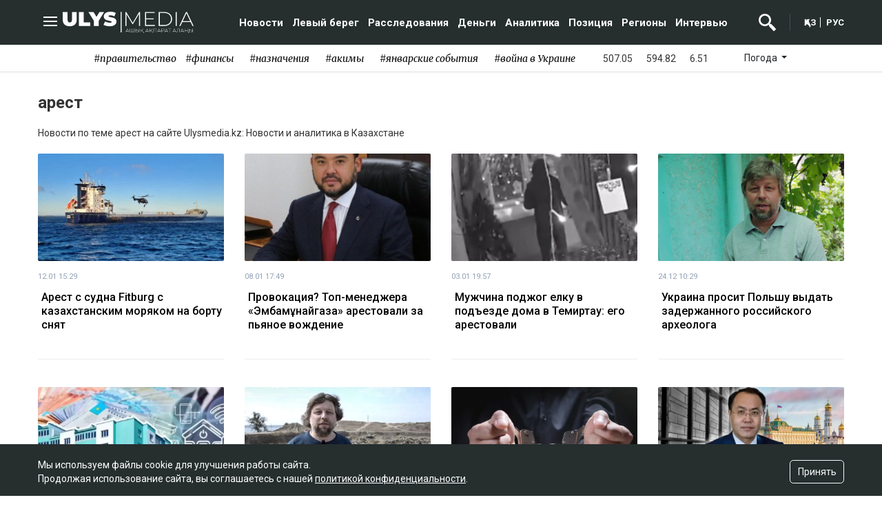

--- FILE ---
content_type: text/html; charset=UTF-8
request_url: https://ulysmedia.kz/tag/arest/
body_size: 9199
content:
<!DOCTYPE html>
<html lang="ruru" class="no-js"prefix="og:http://ogp.me/ns# article:http://ogp.me/ns/article#">
<head >
    <title>арест | Ulysmedia.kz | Новости и аналитика в Казахстане</title>

    <link rel="canonical" href="https://ulysmedia.kz/tag/arest/"/>

    
    <meta charset="UTF-8" />
<meta name="description" content="Media без запретных тем. Независимое издание на русском и казахском языках о реалиях общественно-политической жизни Казахстана" />
<meta property="og:site_name" content="Ulysmedia.kz | Новости и аналитика в Казахстане" />
<meta property="og:title" content="Ulysmedia.kz | Новости и аналитика в Казахстане" />
<meta property="og:headline" content="Ulysmedia.kz | Новости и аналитика в Казахстане" />
<meta property="og:description" content="Media без запретных тем. Независимое издание на русском и казахском языках о реалиях общественно-политической жизни Казахстана" />
<meta property="og:url" content="https://ulysmedia.kz/" />
<meta property="og:image" content="https://ulysmedia.kz/ulys-logo-main.jpg" />
<meta property="og:type" content="website" />
<meta property="og:locale" content="ru-RU" />


    <link rel="shortcut icon" type="image/svg+xml" href="/favicon.ico">
    <meta name="viewport" content="width=device-width, initial-scale=1, shrink-to-fit=no">
    <link rel="icon" type="image/x-icon" href="/build/images/favicon/favicon-16x16.png" sizes="16x16"/>
    <link rel="icon" type="image/x-icon" href="/build/images/favicon/favicon-32x32.png" sizes="32x32"/>
    <link rel="icon" type="image/x-icon" href="/build/images/favicon/favicon-96x96.png" sizes="96x96"/>
    <link rel="apple-touch-icon" sizes="57x57" href="/build/images/favicon/apple-icon-57x57.png">
    <link rel="apple-touch-icon" sizes="60x60" href="/build/images/favicon/apple-icon-60x60.png">
    <link rel="apple-touch-icon" sizes="72x72" href="/build/images/favicon/apple-icon-72x72.png">
    <link rel="apple-touch-icon" sizes="76x76" href="/build/images/favicon/apple-icon-76x76.png">
    <link rel="apple-touch-icon" sizes="114x114" href="/build/images/favicon/apple-icon-114x114.png">
    <link rel="apple-touch-icon" sizes="120x120" href="/build/images/favicon/apple-icon-120x120.png">
    <link rel="apple-touch-icon" sizes="144x144" href="/build/images/favicon/apple-icon-144x144.png">
    <link rel="apple-touch-icon" sizes="152x152" href="/build/images/favicon/apple-icon-152x152.png">
    <link rel="apple-touch-icon" sizes="180x180" href="/build/images/favicon/apple-icon-180x180.png">
    <link rel="icon" type="image/png" sizes="192x192" href="/build/images/favicon/android-icon-192x192.png">
    <link rel="icon" type="image/png" sizes="32x32" href="/build/images/favicon/favicon-32x32.png">
    <link rel="icon" type="image/png" sizes="96x96" href="/build/images/favicon/favicon-96x96.png">
    <link rel="icon" type="image/png" sizes="16x16" href="/build/images/favicon/favicon-16x16.png">
    <link rel="manifest" href="/build/images/favicon/manifest.json">
    <meta name="msapplication-TileColor" content="#ffffff">
    <meta name="msapplication-TileImage" content="/build/images/favicon/ms-icon-144x144.png">
    <meta name="theme-color" content="#262e2e">

    <script>window.yaContextCb=window.yaContextCb||[]</script>
    <script src="https://yandex.ru/ads/system/context.js" defer></script>

                <link rel="stylesheet" href="/build/common.5875e9c6.css">
    

    <link rel="stylesheet" href="/build/category.a547d842.css">

        <meta property="relap:article" content="false">

    
    <meta name="pmail-verification" content="1d1a70f429098530a0ca9901f0a9d536">

    <link href="/custom.css?-1" rel="stylesheet" type="text/css">

    <!-- Yandex.Metrika counter -->
<script type="text/javascript" >
    (function(m,e,t,r,i,k,a){m[i]=m[i]||function(){(m[i].a=m[i].a||[]).push(arguments)};
        m[i].l=1*new Date();
        for (var j = 0; j < document.scripts.length; j++) {if (document.scripts[j].src === r) { return; }}
        k=e.createElement(t),a=e.getElementsByTagName(t)[0],k.async=1,k.src=r,a.parentNode.insertBefore(k,a)})
    (window, document, "script", "https://mc.yandex.ru/metrika/tag.js", "ym");

    ym(85042372, "init", {
        clickmap:true,
        trackLinks:true,
        accurateTrackBounce:true
    });
</script>
<noscript><div><img src="https://mc.yandex.ru/watch/85042372" style="position:absolute; left:-9999px;" alt="" /></div></noscript>
<!-- /Yandex.Metrika counter -->        <!-- Global site tag (gtag.js) - Google Analytics -->
    <script async src="https://www.googletagmanager.com/gtag/js?id=G-DCFF2ZBR55"></script>
    <script>
        window.dataLayer = window.dataLayer || [];
        function gtag(){dataLayer.push(arguments);}
        gtag('js', new Date());

        gtag('config', 'G-DCFF2ZBR55');
    </script>    <!--LiveInternet counter--><script>
        new Image().src = "https://counter.yadro.ru/hit?r"+
            escape(document.referrer)+((typeof(screen)=="undefined")?"":
                ";s"+screen.width+"*"+screen.height+"*"+(screen.colorDepth?
                    screen.colorDepth:screen.pixelDepth))+";u"+escape(document.URL)+
            ";h"+escape(document.title.substring(0,150))+
            ";"+Math.random();</script><!--/LiveInternet-->
    <script charset="UTF-8" src="//web.webpushs.com/js/push/80837fbb8cba451754fa65d1b3b2bbca_1.js" defer></script>
</head>
<body>
<header class="header position-fixed">
    <div class="container">
        <div class="row justify-content-between">
            <div class="col-xl-2 d-flex align-items-center">
                <a class="menu-bars"
                   onclick="document.getElementById('offCanvasLeftOverlap').classList.add('is-open');document.getElementById('js-off-canvas-overlay').classList.add('is-visible');"

                ><i><span></span><span></span><span></span></i></a>
                <a href="/"
                   class="d-block"><img src="/build/images/header-logo-white.svg" width="190"
                                        alt="header logo"></a>
            </div>
            <div class="col-xl-8 search__block hidden align-items-center justify-content-end" id="search-block">
                <form action="https://ulysmedia.kz/search/" method="get" autocomplete="off"
                      class="row gx-3 align-items-center">
                    <div class="col-1 text-center">
                        <button type="button" class="btn-close search__block-close"
                                onclick="document.getElementById('header-menu').classList.remove('hidden'); document.getElementById('search-block').classList.add('hidden')"

                                aria-label="Закрыть"></button>
                    </div>
                    <div class="col-9">
                        <input type="text"
                               class="form-control search__block-input"
                               name="search_text"
                               placeholder="Поиск по сайту"
                               title="Поиск по сайту">
                    </div>
                    <div class="col-2 d-grid">
                        <button type="submit" class="btn btn-primary search__block-submit">Поиск</button>
                    </div>
                </form>
            </div>
            <div class="col-xl-10 d-flex align-items-center justify-content-end header-menu" id="header-menu">
                    <nav role="navigation" class="nav-menu w-nav-menu xl-mr-40">
                    <a href="/news/"
               class="menu-link xl-pl-10 xl-pr-10">Новости</a>
                    <a href="/levyi-bereg/"
               class="menu-link xl-pl-10 xl-pr-10">Левый берег</a>
                    <a href="/rassledovaniya/"
               class="menu-link xl-pl-10 xl-pr-10">Расследования</a>
                    <a href="/dengi/"
               class="menu-link xl-pl-10 xl-pr-10">Деньги</a>
                    <a href="/analitika/"
               class="menu-link xl-pl-10 xl-pr-10">Аналитика</a>
                    <a href="/pozitsiya/"
               class="menu-link xl-pl-10 xl-pr-10">Позиция</a>
                    <a href="/regiony/"
               class="menu-link xl-pl-10 xl-pr-10">Регионы</a>
                    <a href="/interview/"
               class="menu-link xl-pl-10 xl-pr-10">Интервью</a>
        
                            </nav>


                <div class="search-icon xl-mr-20 xl-pr-20">
                    <img src="/build/images/search-icon-white.svg"
                         alt=""
                         width="25"
                         class="search-icon__img"
                         id="search-icon"
                         onclick="document.getElementById('header-menu').classList.add('hidden'); document.getElementById('search-block').classList.remove('hidden')"
                    >
                </div>

                <div class="lang-switch">
                    <a href="https://qaz.ulysmedia.kz/" class="lang-switch__link lang-switch__link--border xl-pr-5">ҚАЗ</a>
                    <a href="https://ulysmedia.kz/" class="lang-switch__link xl-pl-5 middle">РУС</a>
                </div>
            </div>
        </div>
    </div>
</header>
<div class="off-canvas position-left" id="offCanvasLeftOverlap">
    <div class="d-flex justify-content-between align-items-center xl-mt-20">
        <div>
            <a href="https://ulysmedia.kz/" class="sideLogo">
                <img class="" width="98" height="23"
                     src="/build/images/header-logo-white.svg" alt="logo"></a>
        </div>
        <div class="close-button text-center"
             onclick="document.getElementById('offCanvasLeftOverlap').classList.remove('is-open');document.getElementById('js-off-canvas-overlay').classList.remove('is-visible');"
        >
            <span>×</span>
        </div>
    </div>


    <form role="search" method="get" action="/search/" id="sidebarForm"
          class="xl-mt-20 xl-mb-20">
        <input class="searchInput" type="text" name="search_text" autocomplete="off" placeholder="поиск"
               title="поиск">
        <button class="searchBtn" type="button" form="searchModalInput2"
                onclick="document.getElementById('sidebarForm').submit();">
            <svg version="1.1" id="Capa_1" xmlns="http://www.w3.org/2000/svg" xmlns:xlink="http://www.w3.org/1999/xlink"
                 x="0px" y="0px" viewBox="0 0 192.904 192.904" style="enable-background:new 0 0 192.904 192.904;"
                 xml:space="preserve">
<path d="M190.707,180.101l-47.078-47.077c11.702-14.072,18.752-32.142,18.752-51.831C162.381,36.423,125.959,0,81.191,0
	C36.422,0,0,36.423,0,81.193c0,44.767,36.422,81.187,81.191,81.187c19.688,0,37.759-7.049,51.831-18.751l47.079,47.078
	c1.464,1.465,3.384,2.197,5.303,2.197c1.919,0,3.839-0.732,5.304-2.197C193.637,187.778,193.637,183.03,190.707,180.101z M15,81.193
	C15,44.694,44.693,15,81.191,15c36.497,0,66.189,29.694,66.189,66.193c0,36.496-29.692,66.187-66.189,66.187
	C44.693,147.38,15,117.689,15,81.193z"></path>
                <g>
                </g>
                <g>
                </g>
                <g>
                </g>
                <g>
                </g>
                <g>
                </g>
                <g>
                </g>
                <g>
                </g>
                <g>
                </g>
                <g>
                </g>
                <g>
                </g>
                <g>
                </g>
                <g>
                </g>
                <g>
                </g>
                <g>
                </g>
                <g>
                </g>
</svg>
        </button>
    </form>

    <div class="d-flex flex-row xs-mb-20">
        <div class="d-flex justify-content-center align-items-center">
                <div class="d-flex currency" title="курс НБРК на 21.01.2026">
        <div class="currency__title align-self-center">
            <i class="fas fa-dollar-sign"></i>                                </div>
        <div class="currency__description currency__description--DOWN align-self-center xs-pl-10 xs-pr-10">507.05</div>
    </div>
    <div class="d-flex currency" title="курс НБРК на 21.01.2026">
        <div class="currency__title align-self-center">
                        <i class="fas fa-euro-sign"></i>                    </div>
        <div class="currency__description currency__description--UP align-self-center xs-pl-10 xs-pr-10">594.82</div>
    </div>
    <div class="d-flex currency" title="курс НБРК на 21.01.2026">
        <div class="currency__title align-self-center">
                                    <i class="fas fa-ruble-sign"></i>        </div>
        <div class="currency__description currency__description--DOWN align-self-center xs-pl-10 xs-pr-10">6.51</div>
    </div>

        </div>
            <div class="temperature d-flex xs-pl-10">
        <div class="d-flex align-items-center" title="Погода">
            <a class="btn dropdown-toggle temperature__title" href="#" role="button" id="dropdownMenuLink"
               data-bs-toggle="dropdown" aria-expanded="false">
                Погода
            </a>

            <ul class="dropdown-menu dropdown-menu-lg-end" aria-labelledby="dropdownMenuLink">
                                    <li>
                        <a class="dropdown-item"
                           href="https://www.gismeteo.kz/weather-nur-sultan-5164/"
                           target="_blank"
                        >Астана: -14.1°</a>
                    </li>
                                                    <li><a class="dropdown-item"
                           href="https://www.gismeteo.kz/weather-almaty-5205/"
                           target="_blank"
                        >Алматы: -8.9°</a>
                    </li>
                                                    <li><a class="dropdown-item"
                           href="https://www.gismeteo.kz/weather-shymkent-5324/"
                           target="_blank"
                        >Шымкент: -2.8°</a>
                    </li>
                                                    <li><a class="dropdown-item"
                           href="https://www.gismeteo.kz/weather-taraz-5325/"
                           target="_blank"
                        >Тараз: -2.8°</a>
                    </li>
                                                    <li><a class="dropdown-item"
                           href="https://www.gismeteo.kz/weather-turkistan-5321/"
                           target="_blank"
                        >Туркестан: -5.9°</a>
                    </li>
                                                    <li><a class="dropdown-item"
                           href="https://www.gismeteo.kz/weather-taldykorgan-5203/"
                           target="_blank"
                        >Талдыкорган: -14°</a>
                    </li>
                                                    <li><a class="dropdown-item"
                           href="https://www.gismeteo.kz/weather-karaganda-5168/"
                           target="_blank"
                        >Караганда: -17.5°</a>
                    </li>
                                                    <li><a class="dropdown-item"
                           href="https://www.gismeteo.kz/weather-aktobe-5165/"
                           target="_blank"
                        >Актобе: -13.4°</a>
                    </li>
                                                    <li><a class="dropdown-item"
                           href="https://www.gismeteo.kz/weather-atyrau-11945/"
                           target="_blank"
                        >Атырау: -13.5°</a>
                    </li>
                                                    <li><a class="dropdown-item"
                           href="https://www.gismeteo.kz/weather-kostanay-4628/"
                           target="_blank"
                        >Костанай: -19.6°</a>
                    </li>
                                                    <li><a class="dropdown-item"
                           href="https://www.gismeteo.kz/weather-pavlodar-5174/"
                           target="_blank"
                        >Павлодар: -13.9°</a>
                    </li>
                                                    <li><a class="dropdown-item"
                           href="https://www.gismeteo.kz/weather-kokshetau-4616/"
                           target="_blank"
                        >Кокшетау: -21.9°</a>
                    </li>
                                                    <li><a class="dropdown-item"
                           href="https://www.gismeteo.kz/weather-aktau-5320/"
                           target="_blank"
                        >Актау: -8.4°</a>
                    </li>
                                                    <li><a class="dropdown-item"
                           href="https://www.gismeteo.kz/weather-oral-5156/"
                           target="_blank"
                        >Уральск: -12.3°</a>
                    </li>
                                                    <li><a class="dropdown-item"
                           href="https://www.gismeteo.kz/weather-petropavlovsk-4574/"
                           target="_blank"
                        >Петропавловск: -28.3°</a>
                    </li>
                                                    <li><a class="dropdown-item"
                           href="https://www.gismeteo.kz/weather-semey-5192/"
                           target="_blank"
                        >Семей: -14.5°</a>
                    </li>
                                                    <li><a class="dropdown-item"
                           href="https://www.gismeteo.kz/weather-ust-kamenogorsk-5201/"
                           target="_blank"
                        >Усть-Каменогорск: -11.5°</a>
                    </li>
                            </ul>
        </div>
    </div>

    </div>

    <ul class="vertical menu align-center side-menu xl-ml-0 xl-pl-0 xs-pl-0">
                        <li class="menu-item"><a
                        href="/news/">Новости</a></li>
                    <li class="menu-item"><a
                        href="/levyi-bereg/">Левый берег</a></li>
                    <li class="menu-item"><a
                        href="/rassledovaniya/">Расследования</a></li>
                    <li class="menu-item"><a
                        href="/dengi/">Деньги</a></li>
                    <li class="menu-item"><a
                        href="/analitika/">Аналитика</a></li>
                    <li class="menu-item"><a
                        href="/pozitsiya/">Позиция</a></li>
                    <li class="menu-item"><a
                        href="/regiony/">Регионы</a></li>
                    <li class="menu-item"><a
                        href="/interview/">Интервью</a></li>
                <li class="menu-item"><a href="/ulys-travel/">ULYS TRAVEL</a></li>
    <li class="menu-item"><a href="https://ulysmedia.kz/ulys-tv/">ULYS TV</a></li>
</ul>

    <ul class="side-menu side-menu2 xl-mt-20 xl-pl-0 xs-pl-0">
        <li id="menu-item-22" class="menu-item menu-item-type-post_type menu-item-object-page menu-item-22"><a
                    href="/page/about/">О редакции</a></li>
        <li id="menu-item-21" class="menu-item menu-item-type-post_type menu-item-object-page menu-item-21"><a
                    href="/page/contacts/">Контакты</a></li>
        <li id="menu-item-23"
            class="menu-item menu-item-type-post_type menu-item-object-page menu-item-privacy-policy menu-item-23"><a
                    href="/page/rules/">Правила сайта</a></li>
        <li id="menu-item-24" class="menu-item menu-item-type-post_type menu-item-object-page menu-item-24"><a
                    href="/page/reklama/">Реклама на сайте</a></li>
    </ul>

    
                                                                                                                                                                                                                                                                                                                                    </div>
<div class="js-off-canvas-overlay is-overlay-fixed" id="js-off-canvas-overlay"
     onclick="document.getElementById('offCanvasLeftOverlap').classList.remove('is-open');document.getElementById('js-off-canvas-overlay').classList.remove('is-visible');"
></div>
        <div class="tags-line d-flex justify-content-center align-items-center  xl-pt-10 xl-pb-10 xl-mb-20 xl-mt-65">
        <div class="">
                            <a href="/tag/pravitelstvo/"
                   class="tags-line__item d-inline-block xl-pl-20 ">#правительство</a>
                            <a href="/tag/finansy/"
                   class="tags-line__item d-inline-block xl-pl-20 xl-pr-10">#финансы</a>
                            <a href="/tag/naznacheniia/"
                   class="tags-line__item d-inline-block xl-pl-20 xl-pr-10">#назначения</a>
                            <a href="/tag/akimy/"
                   class="tags-line__item d-inline-block xl-pl-20 xl-pr-10">#акимы</a>
                            <a href="/tag/ianvarskie-sobytiia/"
                   class="tags-line__item d-inline-block xl-pl-20 xl-pr-10">#январские события</a>
                            <a href="/tag/voina-v-ukraine/"
                   class="tags-line__item d-inline-block xl-pl-20 xl-pr-10">#война в Украине</a>
                    </div>
        <div class="d-flex flex-row">
                            <div class="d-flex justify-content-center align-items-center xs-pl-20 xs-pr-20">
                        <div class="d-flex currency" title="курс НБРК на 21.01.2026">
        <div class="currency__title align-self-center">
            <i class="fas fa-dollar-sign"></i>                                </div>
        <div class="currency__description currency__description--DOWN align-self-center xs-pl-10 xs-pr-10">507.05</div>
    </div>
    <div class="d-flex currency" title="курс НБРК на 21.01.2026">
        <div class="currency__title align-self-center">
                        <i class="fas fa-euro-sign"></i>                    </div>
        <div class="currency__description currency__description--UP align-self-center xs-pl-10 xs-pr-10">594.82</div>
    </div>
    <div class="d-flex currency" title="курс НБРК на 21.01.2026">
        <div class="currency__title align-self-center">
                                    <i class="fas fa-ruble-sign"></i>        </div>
        <div class="currency__description currency__description--DOWN align-self-center xs-pl-10 xs-pr-10">6.51</div>
    </div>

                </div>
                    <div class="temperature d-flex xs-pl-10">
        <div class="d-flex align-items-center" title="Погода">
            <a class="btn dropdown-toggle temperature__title" href="#" role="button" id="dropdownMenuLink"
               data-bs-toggle="dropdown" aria-expanded="false">
                Погода
            </a>

            <ul class="dropdown-menu dropdown-menu-lg-end" aria-labelledby="dropdownMenuLink">
                                    <li>
                        <a class="dropdown-item"
                           href="https://www.gismeteo.kz/weather-nur-sultan-5164/"
                           target="_blank"
                        >Астана: -14.1°</a>
                    </li>
                                                    <li><a class="dropdown-item"
                           href="https://www.gismeteo.kz/weather-almaty-5205/"
                           target="_blank"
                        >Алматы: -8.9°</a>
                    </li>
                                                    <li><a class="dropdown-item"
                           href="https://www.gismeteo.kz/weather-shymkent-5324/"
                           target="_blank"
                        >Шымкент: -2.8°</a>
                    </li>
                                                    <li><a class="dropdown-item"
                           href="https://www.gismeteo.kz/weather-taraz-5325/"
                           target="_blank"
                        >Тараз: -2.8°</a>
                    </li>
                                                    <li><a class="dropdown-item"
                           href="https://www.gismeteo.kz/weather-turkistan-5321/"
                           target="_blank"
                        >Туркестан: -5.9°</a>
                    </li>
                                                    <li><a class="dropdown-item"
                           href="https://www.gismeteo.kz/weather-taldykorgan-5203/"
                           target="_blank"
                        >Талдыкорган: -14°</a>
                    </li>
                                                    <li><a class="dropdown-item"
                           href="https://www.gismeteo.kz/weather-karaganda-5168/"
                           target="_blank"
                        >Караганда: -17.5°</a>
                    </li>
                                                    <li><a class="dropdown-item"
                           href="https://www.gismeteo.kz/weather-aktobe-5165/"
                           target="_blank"
                        >Актобе: -13.4°</a>
                    </li>
                                                    <li><a class="dropdown-item"
                           href="https://www.gismeteo.kz/weather-atyrau-11945/"
                           target="_blank"
                        >Атырау: -13.5°</a>
                    </li>
                                                    <li><a class="dropdown-item"
                           href="https://www.gismeteo.kz/weather-kostanay-4628/"
                           target="_blank"
                        >Костанай: -19.6°</a>
                    </li>
                                                    <li><a class="dropdown-item"
                           href="https://www.gismeteo.kz/weather-pavlodar-5174/"
                           target="_blank"
                        >Павлодар: -13.9°</a>
                    </li>
                                                    <li><a class="dropdown-item"
                           href="https://www.gismeteo.kz/weather-kokshetau-4616/"
                           target="_blank"
                        >Кокшетау: -21.9°</a>
                    </li>
                                                    <li><a class="dropdown-item"
                           href="https://www.gismeteo.kz/weather-aktau-5320/"
                           target="_blank"
                        >Актау: -8.4°</a>
                    </li>
                                                    <li><a class="dropdown-item"
                           href="https://www.gismeteo.kz/weather-oral-5156/"
                           target="_blank"
                        >Уральск: -12.3°</a>
                    </li>
                                                    <li><a class="dropdown-item"
                           href="https://www.gismeteo.kz/weather-petropavlovsk-4574/"
                           target="_blank"
                        >Петропавловск: -28.3°</a>
                    </li>
                                                    <li><a class="dropdown-item"
                           href="https://www.gismeteo.kz/weather-semey-5192/"
                           target="_blank"
                        >Семей: -14.5°</a>
                    </li>
                                                    <li><a class="dropdown-item"
                           href="https://www.gismeteo.kz/weather-ust-kamenogorsk-5201/"
                           target="_blank"
                        >Усть-Каменогорск: -11.5°</a>
                    </li>
                            </ul>
        </div>
    </div>

                    </div>
    </div>


    <div class="category xl-pb-10 xl-mb-40">
        <div class="container xl-pb-40 --border-bottom">
            <div class="row">
                <div class="col-xl-12 ">
                    <h1 class="xl-mb-40">арест</h1>

                    
                                            <div class="description">
                                                            Новости по теме арест на сайте Ulysmedia.kz: Новости и аналитика в Казахстане
                                                    </div>
                    

                                            <div class="row">
                                                            <div class="col-xl-3 xl-mb-20">
                                    <a href="https://ulysmedia.kz/news/65860-arest-s-sudna-fitburg-s-kazakhstanskim-moriakom-na-bortu-sniat/"
                                       class="d-block"><img src="https://ulysmedia.kz/cache/imagine/380x220/uploads/news/2026/01/12/6964cccde3b67297861280.jpg" alt="Арест с судна Fitburg с казахстанским моряком на борту снят"
                                                            class="category__image xl-mb-10"></a>

                                    <div class="news-info d-flex align-items-center xl-mb-10">
                                        <span class="date xl-mr-10" title="2026-01-12T10:29:00+00:00">12.01 15:29</span>
                                    </div>
                                    <div class="category-tittle"> <a href="https://ulysmedia.kz/news/65860-arest-s-sudna-fitburg-s-kazakhstanskim-moriakom-na-bortu-sniat/"
                                       class="category__title">Арест с судна Fitburg с казахстанским моряком на борту снят</a></div>
                                </div>
                                                            <div class="col-xl-3 xl-mb-20">
                                    <a href="https://ulysmedia.kz/news/65655-provokatsiia-top-menedzhera-embamunaigaza-arestovali-za-pianoe-vozhdenie/"
                                       class="d-block"><img src="https://ulysmedia.kz/cache/imagine/380x220/uploads/news/2026/01/08/695fab657d5ea298843558.jpg" alt="Провокация? Топ-менеджера «Эмбамұнайгаза» арестовали за пьяное вождение"
                                                            class="category__image xl-mb-10"></a>

                                    <div class="news-info d-flex align-items-center xl-mb-10">
                                        <span class="date xl-mr-10" title="2026-01-08T12:49:00+00:00">08.01 17:49</span>
                                    </div>
                                    <div class="category-tittle"> <a href="https://ulysmedia.kz/news/65655-provokatsiia-top-menedzhera-embamunaigaza-arestovali-za-pianoe-vozhdenie/"
                                       class="category__title">Провокация? Топ-менеджера «Эмбамұнайгаза» арестовали за пьяное вождение</a></div>
                                </div>
                                                            <div class="col-xl-3 xl-mb-20">
                                    <a href="https://ulysmedia.kz/news/65379-muzhchina-podzhog-elku-v-podezde-doma-v-temirtau-ego-arestovali/"
                                       class="d-block"><img src="https://ulysmedia.kz/cache/imagine/380x220/uploads/news/2026/01/03/69592df66857f828188723.jpeg" alt="Мужчина поджог елку в подъезде дома в Темиртау: его арестовали"
                                                            class="category__image xl-mb-10"></a>

                                    <div class="news-info d-flex align-items-center xl-mb-10">
                                        <span class="date xl-mr-10" title="2026-01-03T14:57:00+00:00">03.01 19:57</span>
                                    </div>
                                    <div class="category-tittle"> <a href="https://ulysmedia.kz/news/65379-muzhchina-podzhog-elku-v-podezde-doma-v-temirtau-ego-arestovali/"
                                       class="category__title">Мужчина поджог елку в подъезде дома в Темиртау: его арестовали</a></div>
                                </div>
                                                            <div class="col-xl-3 xl-mb-20">
                                    <a href="https://ulysmedia.kz/news/64811-ukraina-prosit-polshu-vydat-zaderzhannogo-rossiiskogo-arkheologa/"
                                       class="d-block"><img src="https://ulysmedia.kz/cache/imagine/380x220/uploads/news/2025/12/24/694b78ffa2881871402967.png" alt="Украина просит Польшу выдать задержанного российского археолога"
                                                            class="category__image xl-mb-10"></a>

                                    <div class="news-info d-flex align-items-center xl-mb-10">
                                        <span class="date xl-mr-10" title="2025-12-24T05:29:00+00:00">24.12 10:29</span>
                                    </div>
                                    <div class="category-tittle"> <a href="https://ulysmedia.kz/news/64811-ukraina-prosit-polshu-vydat-zaderzhannogo-rossiiskogo-arkheologa/"
                                       class="category__title">Украина просит Польшу выдать задержанного российского археолога</a></div>
                                </div>
                                                            <div class="col-xl-3 xl-mb-20">
                                    <a href="https://ulysmedia.kz/news/64520-kogo-lishat-gospremii-na-zhilishchnyi-depozit-v-kazakhstane-rasskazal-ekspert/"
                                       class="d-block"><img src="https://ulysmedia.kz/cache/imagine/380x220/uploads/news/2025/12/19/6944e8318eb3b693936041.jpg" alt="Кого лишат госпремии на жилищный депозит в Казахстане, рассказал эксперт"
                                                            class="category__image xl-mb-10"></a>

                                    <div class="news-info d-flex align-items-center xl-mb-10">
                                        <span class="date xl-mr-10" title="2025-12-19T05:54:00+00:00">19.12 10:54</span>
                                    </div>
                                    <div class="category-tittle"> <a href="https://ulysmedia.kz/news/64520-kogo-lishat-gospremii-na-zhilishchnyi-depozit-v-kazakhstane-rasskazal-ekspert/"
                                       class="category__title">Кого лишат госпремии на жилищный депозит в Казахстане, рассказал эксперт</a></div>
                                </div>
                                                            <div class="col-xl-3 xl-mb-20">
                                    <a href="https://ulysmedia.kz/news/64077-v-polshe-arestovali-rossiiskogo-uchenogo-po-zaprosu-kieva/"
                                       class="d-block"><img src="https://ulysmedia.kz/cache/imagine/380x220/uploads/news/2025/12/11/693abdeef1baa484418337.jpg" alt="В Польше арестовали российского ученого по запросу Киева"
                                                            class="category__image xl-mb-10"></a>

                                    <div class="news-info d-flex align-items-center xl-mb-10">
                                        <span class="date xl-mr-10" title="2025-12-11T12:51:00+00:00">11.12 17:51</span>
                                    </div>
                                    <div class="category-tittle"> <a href="https://ulysmedia.kz/news/64077-v-polshe-arestovali-rossiiskogo-uchenogo-po-zaprosu-kieva/"
                                       class="category__title">В Польше арестовали российского ученого по запросу Киева</a></div>
                                </div>
                                                            <div class="col-xl-3 xl-mb-20">
                                    <a href="https://ulysmedia.kz/news/63770-grazhdane-kazakhstana-arestovany-v-gruzii-po-delu-o-neftianoi-afere/"
                                       class="d-block"><img src="https://ulysmedia.kz/cache/imagine/380x220/uploads/news/2025/12/07/693526b6907cb266586806.jpeg" alt="Граждане Казахстана арестованы в Грузии по делу о нефтяной афере"
                                                            class="category__image xl-mb-10"></a>

                                    <div class="news-info d-flex align-items-center xl-mb-10">
                                        <span class="date xl-mr-10" title="2025-12-07T07:00:00+00:00">07.12 12:00</span>
                                    </div>
                                    <div class="category-tittle"> <a href="https://ulysmedia.kz/news/63770-grazhdane-kazakhstana-arestovany-v-gruzii-po-delu-o-neftianoi-afere/"
                                       class="category__title">Граждане Казахстана арестованы в Грузии по делу о нефтяной афере</a></div>
                                </div>
                                                            <div class="col-xl-3 xl-mb-20">
                                    <a href="https://ulysmedia.kz/news/63691-sud-v-almaty-arestoval-imushchestvo-semi-kozhamzharova/"
                                       class="d-block"><img src="https://ulysmedia.kz/cache/imagine/380x220/uploads/news/2025/12/05/6932afaf43010771759865.png" alt="Суд в Алматы арестовал имущество семьи Кожамжарова"
                                                            class="category__image xl-mb-10"></a>

                                    <div class="news-info d-flex align-items-center xl-mb-10">
                                        <span class="date xl-mr-10" title="2025-12-05T10:10:00+00:00">05.12 15:10</span>
                                    </div>
                                    <div class="category-tittle"> <a href="https://ulysmedia.kz/news/63691-sud-v-almaty-arestoval-imushchestvo-semi-kozhamzharova/"
                                       class="category__title">Суд в Алматы арестовал имущество семьи Кожамжарова</a></div>
                                </div>
                                                            <div class="col-xl-3 xl-mb-20">
                                    <a href="https://ulysmedia.kz/news/63476-stendap-komika-arestovali-za-maty-na-stsene-v-semee/"
                                       class="d-block"><img src="https://ulysmedia.kz/cache/imagine/380x220/uploads/news/2025/12/02/692ec848940e6336653104.png" alt="Стендап-комика арестовали за маты на сцене в Семее"
                                                            class="category__image xl-mb-10"></a>

                                    <div class="news-info d-flex align-items-center xl-mb-10">
                                        <span class="date xl-mr-10" title="2025-12-02T11:06:00+00:00">02.12 16:06</span>
                                    </div>
                                    <div class="category-tittle"> <a href="https://ulysmedia.kz/news/63476-stendap-komika-arestovali-za-maty-na-stsene-v-semee/"
                                       class="category__title">Стендап-комика арестовали за маты на сцене в Семее</a></div>
                                </div>
                                                            <div class="col-xl-3 xl-mb-20">
                                    <a href="https://ulysmedia.kz/news/63437-v-azerbaidzhane-arestovan-lider-oppozitsii-ali-kerimli/"
                                       class="d-block"><img src="https://ulysmedia.kz/cache/imagine/380x220/uploads/news/2025/12/02/692e6a4734860360511547.png" alt="В Азербайджане арестован лидер оппозиции Али Керимли"
                                                            class="category__image xl-mb-10"></a>

                                    <div class="news-info d-flex align-items-center xl-mb-10">
                                        <span class="date xl-mr-10" title="2025-12-02T04:31:00+00:00">02.12 09:31</span>
                                    </div>
                                    <div class="category-tittle"> <a href="https://ulysmedia.kz/news/63437-v-azerbaidzhane-arestovan-lider-oppozitsii-ali-kerimli/"
                                       class="category__title">В Азербайджане арестован лидер оппозиции Али Керимли</a></div>
                                </div>
                                                            <div class="col-xl-3 xl-mb-20">
                                    <a href="https://ulysmedia.kz/news/63138-v-almaty-arestovali-glavu-tendernoi-birzhi/"
                                       class="d-block"><img src="https://ulysmedia.kz/cache/imagine/380x220/uploads/news/2025/11/26/6927478c4d1b5536629375.png" alt="В Алматы арестовали главу «Тендерной биржи»"
                                                            class="category__image xl-mb-10"></a>

                                    <div class="news-info d-flex align-items-center xl-mb-10">
                                        <span class="date xl-mr-10" title="2025-11-26T18:02:00+00:00">26.11 23:02</span>
                                    </div>
                                    <div class="category-tittle"> <a href="https://ulysmedia.kz/news/63138-v-almaty-arestovali-glavu-tendernoi-birzhi/"
                                       class="category__title">В Алматы арестовали главу «Тендерной биржи»</a></div>
                                </div>
                                                            <div class="col-xl-3 xl-mb-20">
                                    <a href="https://ulysmedia.kz/news/62952-syn-eks-prezidenta-kyrgyzstana-arestovan/"
                                       class="d-block"><img src="https://ulysmedia.kz/cache/imagine/380x220/uploads/news/2025/11/24/6924051253f04588790076.png" alt="Сын экс-президента Кыргызстана арестован"
                                                            class="category__image xl-mb-10"></a>

                                    <div class="news-info d-flex align-items-center xl-mb-10">
                                        <span class="date xl-mr-10" title="2025-11-24T07:10:00+00:00">24.11 12:10</span>
                                    </div>
                                    <div class="category-tittle"> <a href="https://ulysmedia.kz/news/62952-syn-eks-prezidenta-kyrgyzstana-arestovan/"
                                       class="category__title">Сын экс-президента Кыргызстана арестован</a></div>
                                </div>
                                                            <div class="col-xl-3 xl-mb-20">
                                    <a href="https://ulysmedia.kz/news/62295-mikhail-saakashvili-vypisan-iz-kliniki-i-vozvrashchion-v-tiurmu/"
                                       class="d-block"><img src="https://ulysmedia.kz/cache/imagine/380x220/uploads/news/2025/11/12/6914fa1a41c54689042961.png" alt="Михаил Саакашвили выписан из клиники и возвращён в тюрьму"
                                                            class="category__image xl-mb-10"></a>

                                    <div class="news-info d-flex align-items-center xl-mb-10">
                                        <span class="date xl-mr-10" title="2025-11-13T21:02:00+00:00">14.11 02:02</span>
                                    </div>
                                    <div class="category-tittle"> <a href="https://ulysmedia.kz/news/62295-mikhail-saakashvili-vypisan-iz-kliniki-i-vozvrashchion-v-tiurmu/"
                                       class="category__title">Михаил Саакашвили выписан из клиники и возвращён в тюрьму</a></div>
                                </div>
                                                            <div class="col-xl-3 xl-mb-20">
                                    <a href="https://ulysmedia.kz/news/62356-durovu-vernuli-svobodu-peredvizheniia-frantsiia-sniala-vse-ogranicheniia/"
                                       class="d-block"><img src="https://ulysmedia.kz/cache/imagine/380x220/uploads/news/2025/11/13/69160ce8164a4784617027.png" alt="Дурову вернули свободу передвижения: Франция сняла все ограничения"
                                                            class="category__image xl-mb-10"></a>

                                    <div class="news-info d-flex align-items-center xl-mb-10">
                                        <span class="date xl-mr-10" title="2025-11-13T16:29:00+00:00">13.11 21:29</span>
                                    </div>
                                    <div class="category-tittle"> <a href="https://ulysmedia.kz/news/62356-durovu-vernuli-svobodu-peredvizheniia-frantsiia-sniala-vse-ogranicheniia/"
                                       class="category__title">Дурову вернули свободу передвижения: Франция сняла все ограничения</a></div>
                                </div>
                                                            <div class="col-xl-3 xl-mb-20">
                                    <a href="https://ulysmedia.kz/news/62248-za-propagandu-lgbt-v-kazakhstane-smogut-arestovat-na-10-sutok-mki/"
                                       class="d-block"><img src="https://ulysmedia.kz/cache/imagine/380x220/uploads/news/2025/11/12/6914445e0a8e8722634712.png" alt="За пропаганду ЛГБТ в Казахстане смогут арестовать на 10 суток — МКИ"
                                                            class="category__image xl-mb-10"></a>

                                    <div class="news-info d-flex align-items-center xl-mb-10">
                                        <span class="date xl-mr-10" title="2025-11-12T08:24:00+00:00">12.11 13:24</span>
                                    </div>
                                    <div class="category-tittle"> <a href="https://ulysmedia.kz/news/62248-za-propagandu-lgbt-v-kazakhstane-smogut-arestovat-na-10-sutok-mki/"
                                       class="category__title">За пропаганду ЛГБТ в Казахстане смогут арестовать на 10 суток — МКИ</a></div>
                                </div>
                                                            <div class="col-xl-3 xl-mb-20">
                                    <a href="https://ulysmedia.kz/analitika/61814-olesia-keksel-kak-groza-korruptsionerov-sama-okazalas-pod-sledstviem/"
                                       class="d-block"><img src="https://ulysmedia.kz/cache/imagine/380x220/uploads/news/2025/11/05/690ae0b29552b597956529.png" alt="Олеся Кексель: как «гроза коррупционеров» сама оказалась под следствием"
                                                            class="category__image xl-mb-10"></a>

                                    <div class="news-info d-flex align-items-center xl-mb-10">
                                        <span class="date xl-mr-10" title="2025-11-05T05:30:00+00:00">05.11 10:30</span>
                                    </div>
                                    <div class="category-tittle"> <a href="https://ulysmedia.kz/analitika/61814-olesia-keksel-kak-groza-korruptsionerov-sama-okazalas-pod-sledstviem/"
                                       class="category__title">Олеся Кексель: как «гроза коррупционеров» сама оказалась под следствием</a></div>
                                </div>
                                                    </div>
                        <div class="d-block pull-center xs-mt-20 xs-mb-20">
                                <nav>
                        <ul class="pagination">

                            <li class="page-item disabled">
                    <span class="page-link">&laquo;&nbsp;Назад</span>
                </li>
            
            
                                                <li class="page-item active">
                        <span class="page-link">1</span>
                    </li>
                
                                                <li class="page-item">
                        <a class="page-link" href="/tag/arest/?page=2">2</a>
                    </li>
                
                                                <li class="page-item">
                        <a class="page-link" href="/tag/arest/?page=3">3</a>
                    </li>
                
                                                <li class="page-item">
                        <a class="page-link" href="/tag/arest/?page=4">4</a>
                    </li>
                
                                                <li class="page-item">
                        <a class="page-link" href="/tag/arest/?page=5">5</a>
                    </li>
                
            
                                                                        <li class="page-item disabled">
                            <span class="page-link">&hellip;</span>
                        </li>
                                                    <li class="page-item">
                    <a class="page-link" href="/tag/arest/?page=41">41</a>
                </li>
            
                            <li class="page-item">
                    <a class="page-link" rel="next" href="/tag/arest/?page=2">Вперед&nbsp;&raquo;</a>
                </li>
                    </ul>
    </nav>

                        </div>
                                    </div>
            </div>
        </div>
    </div>
<footer class="footer xl-p-40 xl-pb-60">
    <div class="container xl-pb-20 footer--border-bottom">
        <div class="row">
            <div class="col-xl-4">
                <img src="/build/images/footer-logo-gray.svg" alt="footer.copyright" width="200" height="33" class="xl-mb-20">
                <div class="footer-copyright">Полное или частичное копирование материалов сайта в коммерческих целях допускается только с письменного разрешения владельца сайта.</div>
            </div>
            <div class="col-xl-2">
                <div class="">
                    <h4 class="footer-title xl-mb-10">Рубрики</h4>

                    <ul class="footer-menu xl-m-0 xl-p-0">
            <li class="xl-mb-5">
            <a href="/news/" class="footer-menu__link">Новости</a>
        </li>
            <li class="xl-mb-5">
            <a href="/levyi-bereg/" class="footer-menu__link">Левый берег</a>
        </li>
            <li class="xl-mb-5">
            <a href="/rassledovaniya/" class="footer-menu__link">Расследования</a>
        </li>
            <li class="xl-mb-5">
            <a href="/dengi/" class="footer-menu__link">Деньги</a>
        </li>
            <li class="xl-mb-5">
            <a href="/analitika/" class="footer-menu__link">Аналитика</a>
        </li>
            <li class="xl-mb-5">
            <a href="/pozitsiya/" class="footer-menu__link">Позиция</a>
        </li>
            <li class="xl-mb-5">
            <a href="/regiony/" class="footer-menu__link">Регионы</a>
        </li>
            <li class="xl-mb-5">
            <a href="/interview/" class="footer-menu__link">Интервью</a>
        </li>
    </ul>
                </div>
            </div>
            <div class="col-xl-2">
                <h4 class="footer-title xl-mb-10">Редакция</h4>

                <ul class="footer-menu xl-m-0 xl-p-0">
                    <li class="xl-mb-5">
                        <a href="/page/about/" class="footer-menu__link">О проекте</a>
                    </li>
                    <li class="xl-mb-5">
                        <a href="/page/rules/" class="footer-menu__link">Правила сайта</a>
                    </li>
                    <li class="xl-mb-5">
                        <a href="/page/reklama/" class="footer-menu__link">Реклама на сайте</a>
                    </li>
                    <li class="xl-mb-5">
                        <a href="/page/contacts/" class="footer-menu__link">Контакты</a>
                    </li>
                    <li class="xl-mb-5">
                        <a href="/page/redaktsiya/" class="footer-menu__link">Редакционная политика</a>
                    </li>
                </ul>
            </div>
            <div class="col-xl-4">
                <h4 class="footer-title xl-mb-10">Мы в социальных сетях</h4>

                <div class="social-icons xl-mb-20">
                    <a href="https://www.facebook.com/ulysmedia" class="d-inline xl-mr-5"><img src="/build/images/icons/facebook-icon.svg" width="30" height="30" alt="facebook"></a>
                    <a href="https://www.tiktok.com/@ulysmedia" class="d-inline xl-mr-5"><img src="/build/images/icons/tktk-icon.svg" width="30" height="30" alt="TikTok"></a>
                    <a href="https://www.instagram.com/vyhod_k_pravde/" class="d-inline xl-mr-5"><img src="/build/images/icons/insta-icon.svg" width="30" height="30" alt="insta"></a>
                    <a href="https://api.whatsapp.com/send?phone=77057299700&text=%20" class="d-inline xl-mr-5"><img src="/build/images/icons/wa-icon.svg" width="30" height="30" alt="wa"></a>
                    <a href="https://www.youtube.com/channel/UCh419yCtXMlflJny2R4Inzg" class="d-inline xl-mr-5"><img src="/build/images/icons/youtube-icon.svg" width="30" height="30" alt="youtube"></a>
                    <a href="https://t.me/ulysmediatg" class="d-inline xl-mr-5"><img src="/build/images/icons/telegram-icon.svg" width="30" height="30" alt="youtube"></a>
                    <a href="" class="d-inline xl-mr-5"><img src="/build/images/icons/18plus.svg" width="30" height="30" alt="18plus"></a>
                    <a class="partdiv1" title="Новости о банках, кредитах и инвестициях Казахстана" target="_blank" href="https://finratings.kz/" style="color: #fff;font-size: 1px; text-decoration: none;position: absolute; top: -70px;" rel="dofollow">Новости о банках, кредитах и инвестициях Казахстана</a>
                </div>

                <div class="google-news d-flex xl-mb-20">
                    <img src="/build/images/google-news.svg" alt="google news" width="25" height="25">&nbsp;<a href="https://news.google.com/publications/CAAqBwgKMNzAqgsw2cvCAw?r=0&oc=1&hl=ru&gl=RU&ceid=RU:ru" class="google-news__link xl-ml-10" rel="nofollow">Подписаться на Google News</a>
                </div>

                <!--LiveInternet logo-->
                <a href="https://www.liveinternet.ru/click"
                                           target="_blank"><img src="https://counter.yadro.ru/logo?45.1"
                                                                title="LiveInternet"
                                                                alt="" style="border:0" width="31" height="31"/></a>
                <!--/LiveInternet-->
            </div>
        </div>
    </div>
    <div class="container xl-p-20 xl-pl-10">
        <div class="footer-copyright">© 2026. ТОО "Ulys Media Group". Все права защищены.</div>
    </div>
</footer>
<div class="cookie-notification" id="cookie-notification" >
    <div class="container  xs-p-15 xs-pt-20 d-flex align-items-center justify-content-between">
        <p class="m-0">Мы используем файлы cookie для улучшения работы сайта.&nbsp;<br>Продолжая использование сайта, вы
            соглашаетесь с нашей <a href="/page/privacy-policy/">политикой конфиденциальности</a>.</p>
        <button class="btn btn-outline-light" id="accept-cookie" type="button">Принять</button>
    </div>
</div>

<style>
    .cookie-notification {
        position: fixed;
        z-index: 999;
        bottom: 0;
        left: 0;
        right: 0;
        background-color: #262e2e;
        color: #FFF;
        display: none;
    }

    @media (max-width: 750px) {
        .cookie-notification {
           
        }
    }

    .cookie-notification a {
        color: #FFF;
    }
</style>

<script>
    let cookieNotification = document.getElementById("cookie-notification")
        , acceptButton = document.getElementById("accept-cookie");
    localStorage.getItem("cookieAccepted") || (cookieNotification.style.display = "block"),
        acceptButton.addEventListener("click", (function() {
                localStorage.setItem("cookieAccepted", "true"),
                    cookieNotification.style.display = "none"
            }
        ))
</script>
        <script src="/bundles/fosjsrouting/js/router.js"></script>
        <script src="/js/routing?callback=fos.Router.setData"></script>

    <script src="/build/runtime.ced75ccf.js" defer></script><script src="/build/675.187ed445.js" defer></script><script src="/build/727.28741a1f.js" defer></script><script src="/build/899.bc518259.js" defer></script><script src="/build/common.cbf5ae4e.js" defer></script>

    <script>
        document.addEventListener('copy', function() {
            //Get the selected text and append the extra info
            var selection = window.getSelection(),
                pagelink = '<br /><br /> Подробнее на: ' + document.location.href,
                copytext = selection + pagelink,
                newdiv = document.createElement('div');

            //hide the newly created container
            newdiv.style.position = 'absolute';
            newdiv.style.left = '-99999px';

            //insert the container, fill it with the extended text, and define the new selection
            document.body.appendChild(newdiv);
            newdiv.innerHTML = copytext;
            selection.selectAllChildren(newdiv);

            window.setTimeout(function () {
                document.body.removeChild(newdiv);
            }, 100);
        });
    </script>


    <script src="/build/category.af983413.js" defer></script>
</body>
</html>


--- FILE ---
content_type: text/css
request_url: https://ulysmedia.kz/build/category.a547d842.css
body_size: 1207
content:
@import url(https://fonts.googleapis.com/css2?family=Merriweather:ital,wght@0,400;0,700;1,400;1,700&family=Roboto:wght@300;400;500;700&display=swap);#offCanvasLeftOverlap{background-color:#262e2e;color:#fff;font-size:1rem;padding:0 2rem;z-index:999999}#offCanvasLeftOverlap .close-button{background:0 0;border:none;color:#fff;cursor:pointer;font-size:38px;font-weight:300;height:30px;margin-left:auto;overflow:hidden;width:30px}#offCanvasLeftOverlap #sidebarForm{position:relative}#offCanvasLeftOverlap #sidebarForm .searchInput{background:0 0;border:none;border-radius:8px;box-shadow:0 0 1px hsla(0,0%,100%,.5);color:#fff;padding:5px 15px;width:100%}#offCanvasLeftOverlap #sidebarForm .searchBtn{background:0 0;border:none;color:rgba(0,0,0,.8);cursor:pointer;line-height:1;padding:.6em 1em .4em;position:absolute;right:0;top:0;z-index:1}#offCanvasLeftOverlap #sidebarForm .searchBtn svg{fill:#7d7d7d;height:16px;width:16px}#offCanvasLeftOverlap .temperature__title,#offCanvasLeftOverlap .temperature__title:hover{color:#fff}#offCanvasLeftOverlap .side-menu{list-style:none}#offCanvasLeftOverlap .side-menu li{margin-bottom:5px;overflow:hidden;position:relative}#offCanvasLeftOverlap .side-menu li a{color:#fff;display:inline-block;font-weight:500;padding:2.5px 0;position:relative;text-align:left;text-decoration:none}#offCanvasLeftOverlap .side-menu li a:hover{color:#fff;text-decoration:none}#offCanvasLeftOverlap .side-menu.side-menu2 a{color:#d8d8d8;font-weight:400}#offCanvasLeftOverlap .i-18plus{background-image:url(/build/images/181.1fb90540.png);background-size:contain;color:#000;display:block;height:50px;margin-top:30px;width:50px}#offCanvasLeftOverlap .socSide{display:flex;justify-content:left;margin:30px 0}#offCanvasLeftOverlap .socSide a{border:1px solid #aeb0b2;border-radius:50px;display:flex;margin:0 5px;padding:7px;transition:.3s}#offCanvasLeftOverlap .socSide a svg{fill:#aeb0b2;height:20px;width:20px}#offCanvasLeftOverlap .close-button:focus{outline:0}#offCanvasLeftOverlap::-webkit-scrollbar{width:5px}#offCanvasLeftOverlap::-webkit-scrollbar-track{background:#f8f8f8}#offCanvasLeftOverlap::-webkit-scrollbar-thumb{background:#666}#offCanvasLeftOverlap::-webkit-scrollbar-thumb:hover{background:#555}.off-canvas{backface-visibility:hidden;background:#fff;position:fixed;transition:-webkit-transform .5s ease;transition:transform .5s ease;z-index:12}.off-canvas.is-open{-webkit-transform:translate(0)}.position-left{height:100%;left:0;overflow-y:auto;top:0;transform:translateX(-350px);width:335px}.js-off-canvas-overlay{background:hsla(0,0%,4%,.5);height:100%;left:0;opacity:0;overflow:hidden;position:fixed;top:0;transition:opacity .5s ease,visibility .5s ease;visibility:hidden;width:100%;z-index:11}.js-off-canvas-overlay.is-visible{cursor:pointer;opacity:1;visibility:visible}.header{background-color:#2b3541;box-shadow:none;height:65px;top:0;width:100%;z-index:3}.header .nav-menu,.header .row,.header>.container{height:inherit}.header .menu-bars{color:#fff;cursor:pointer;display:block;padding:5px 8px}.header .menu-bars span{background-color:#fff;border-radius:30%;display:block;height:2px;margin-bottom:4px;width:20px}.header .nav-menu .menu-link{color:#fff;font-size:14px;font-weight:700;text-decoration:none;text-transform:uppercase}.header .nav-menu .menu-link:hover{text-decoration:none}.header .search__block{height:100%}.header .search__block-close{cursor:pointer}.header .search-icon{border-right:1px solid #454d56}.header .search-icon__img{cursor:pointer}.header .lang-switch__link{font-size:.93rem;font-weight:700}.header .lang-switch__link,.header .lang-switch__link:hover{color:#fff;text-decoration:none;text-transform:uppercase}.header .lang-switch__link--border{border-right:1px solid #fff}.header-wa{background-color:#454d56;border-radius:2px;color:#fff;font-size:.8rem;font-weight:400;line-height:17px}.header-wa--bold{font-size:1rem;font-weight:700}.footer{background-color:#262e2e}.footer--border-bottom{border-bottom:1px solid #454e5b}.footer-copyright{color:#93a1b5;font-size:.86rem;font-weight:400;line-height:136%}.footer-title{color:#fff;font-size:1.14rem;font-weight:500;letter-spacing:-.5px;line-height:24px}.footer-menu{list-style-type:none}.footer-menu__link{font-size:13px;font-weight:400;letter-spacing:0}.footer .google-news__link,.footer-menu__link,.footer-menu__link:hover{color:#93a1b5;text-decoration:none}.footer .google-news__link{font-size:13px;letter-spacing:0}.tags-line{border-bottom:1px solid #eaeaea;height:45px}.tags-line__item{color:#2f3031;font-size:1.1rem;font-style:normal;font-weight:400;text-decoration:none}.category__image{width:100%}.category__title,.category__title:hover{color:#000;text-decoration:none}

--- FILE ---
content_type: image/svg+xml
request_url: https://ulysmedia.kz/build/images/header-logo-white.svg
body_size: 6990
content:
<?xml version="1.0" encoding="UTF-8"?>
<!DOCTYPE svg PUBLIC "-//W3C//DTD SVG 1.1//EN" "http://www.w3.org/Graphics/SVG/1.1/DTD/svg11.dtd">
<!-- Creator: CorelDRAW 2018 (64-Bit Evaluation Version) -->
<svg xmlns="http://www.w3.org/2000/svg" xml:space="preserve" width="826px" height="139px" version="1.1" style="shape-rendering:geometricPrecision; text-rendering:geometricPrecision; image-rendering:optimizeQuality; fill-rule:evenodd; clip-rule:evenodd"
viewBox="0 0 801.33 134.88"
 xmlns:xlink="http://www.w3.org/1999/xlink">
 <defs>
  <style type="text/css">
   <![CDATA[
    .fil0 {fill:#FEFEFE}
   ]]>
  </style>
 </defs>
 <g id="Layer_x0020_1">
  <metadata id="CorelCorpID_0Corel-Layer"/>
  <g id="_1949786994512">
   <path class="fil0" d="M11.31 81.04c-7.54,-7.29 -11.31,-17.51 -11.31,-30.66l0 -48.37 29.65 0 0 47.49c0,6.45 1.15,11.14 3.46,14.07 2.3,2.93 5.63,4.4 9.99,4.4 4.35,0 7.68,-1.47 9.98,-4.4 2.31,-2.93 3.46,-7.62 3.46,-14.07l0 -47.49 29.15 0 0 48.37c0,13.15 -3.77,23.37 -11.31,30.66 -7.54,7.29 -18.05,10.93 -31.53,10.93 -13.49,0 -24,-3.64 -31.54,-10.93z"/>
   <polygon class="fil0" points="99.26,2.01 128.9,2.01 128.9,66.96 168.61,66.96 168.61,89.96 99.26,89.96 "/>
   <polygon class="fil0" points="220.25,58.04 220.25,89.96 190.6,89.96 190.6,57.67 157.43,2.01 188.71,2.01 206.68,32.41 224.77,2.01 253.42,2.01 "/>
   <path class="fil0" d="M266.8 89.52c-6.91,-1.64 -12.58,-3.84 -17.03,-6.6l9.55 -21.61c4.19,2.43 8.88,4.38 14.08,5.85 5.19,1.46 10.17,2.19 14.95,2.19 4.1,0 7.04,-0.39 8.79,-1.19 1.76,-0.8 2.64,-1.99 2.64,-3.58 0,-1.85 -1.15,-3.22 -3.45,-4.15 -2.31,-0.92 -6.1,-1.92 -11.38,-3.01 -6.79,-1.43 -12.43,-2.95 -16.96,-4.59 -4.52,-1.63 -8.46,-4.31 -11.81,-8.04 -3.35,-3.73 -5.02,-8.77 -5.02,-15.14 0,-5.53 1.54,-10.55 4.65,-15.08 3.09,-4.52 7.73,-8.08 13.88,-10.68 6.15,-2.59 13.63,-3.89 22.43,-3.89 6.02,0 11.95,0.65 17.78,1.94 5.82,1.31 10.94,3.21 15.39,5.72l-8.93 21.48c-8.62,-4.35 -16.79,-6.53 -24.5,-6.53 -7.62,0 -11.43,1.85 -11.43,5.53 0,1.76 1.13,3.08 3.39,3.96 2.26,0.88 5.99,1.82 11.18,2.83 6.71,1.25 12.36,2.7 16.97,4.33 4.6,1.64 8.61,4.29 11.99,7.98 3.4,3.69 5.09,8.71 5.09,15.07 0,5.53 -1.55,10.54 -4.65,15.02 -3.09,4.49 -7.72,8.05 -13.88,10.68 -6.16,2.64 -13.63,3.96 -22.42,3.96 -7.29,0 -14.39,-0.82 -21.3,-2.45z"/>
   <polygon class="fil0" points="466.88,89.96 466.75,14.7 429.94,78.27 426.8,78.27 389.99,14.95 389.99,89.96 383.7,89.96 383.7,2.01 389.11,2.01 428.43,69.98 467.76,2.01 473.03,2.01 473.16,89.96 "/>
   <polygon class="fil0" points="564.5,84.18 564.5,89.96 503.82,89.96 503.82,2.01 562.62,2.01 562.62,7.79 510.22,7.79 510.22,42.46 557.09,42.46 557.09,48.12 510.22,48.12 510.22,84.18 "/>
   <path class="fil0" d="M622.17 84.18c8.12,0 15.29,-1.61 21.49,-4.84 6.2,-3.22 10.96,-7.73 14.32,-13.51 3.35,-5.77 5.02,-12.39 5.02,-19.85 0,-7.45 -1.67,-14.07 -5.02,-19.85 -3.36,-5.78 -8.12,-10.28 -14.32,-13.51 -6.2,-3.22 -13.37,-4.83 -21.49,-4.83l-27.9 0 0 76.39 27.9 0zm-34.3 -82.17l34.8 0c9.13,0 17.23,1.88 24.32,5.65 7.07,3.77 12.58,8.99 16.52,15.65 3.93,6.66 5.9,14.21 5.9,22.67 0,8.46 -1.97,16.02 -5.9,22.68 -3.94,6.66 -9.45,11.87 -16.52,15.64 -7.09,3.77 -15.19,5.66 -24.32,5.66l-34.8 0 0 -87.95z"/>
   <polygon class="fil0" points="691.64,2.01 698.05,2.01 698.05,89.96 691.64,89.96 "/>
   <path class="fil0" d="M780.73 59.81l-23.12 -50.76 -22.99 50.76 46.11 0zm2.39 5.39l-51.01 0 -11.19 24.76 -6.91 0 40.46 -87.95 6.41 0 40.45 87.95 -6.91 0 -11.3 -24.76z"/>
   <polygon class="fil0" points="360.53,130.16 354.66,130.16 354.66,1.28 360.53,1.28 "/>
   <path class="fil0" d="M401.49 122.09l-5.89 -12.91 -5.85 12.91 11.74 0zm0.6 1.38l-12.98 0 -2.85 6.3 -1.76 0 10.3 -22.39 1.63 0 10.29 22.39 -1.75 0 -2.88 -6.3z"/>
   <polygon class="fil0" points="438.25,107.38 438.25,129.77 411.36,129.77 411.36,107.38 412.99,107.38 412.99,128.29 423.99,128.29 423.99,107.38 425.62,107.38 425.62,128.29 436.62,128.29 436.62,107.38 "/>
   <path class="fil0" d="M467.51 107.38l1.63 0 0 22.39 -1.63 0 0 -22.39zm-7.51 19.54c1.15,-0.98 1.72,-2.43 1.72,-4.35 0,-3.76 -2.27,-5.63 -6.81,-5.63l-6.96 0 0 11.45 6.96 0c2.24,0 3.94,-0.49 5.09,-1.47zm1.32 -9.59c1.38,1.17 2.07,2.9 2.07,5.21 0,2.36 -0.74,4.16 -2.19,5.38 -1.47,1.23 -3.57,1.85 -6.32,1.85l-8.57 0 0 -22.39 1.64 0 0 8.18 7.35 0c2.64,0 4.65,0.6 6.02,1.77z"/>
   <path class="fil0" d="M496.48 128.29l0 6.59 -1.56 0 0 -5.11 -2.18 0 0 -1.48 3.74 0zm-12.28 -9.15l-5.36 0 0 10.63 -1.63 0 0 -22.39 1.63 0 0 10.3 5.39 0 8.03 -10.3 1.82 0 -8.56 10.91 9.14 11.48 -1.92 0 -8.54 -10.63z"/>
   <path class="fil0" d="M522.77 122.09l-5.89 -12.91 -5.85 12.91 11.74 0zm0.6 1.38l-12.99 0 -2.84 6.3 -1.76 0 10.3 -22.39 1.63 0 10.3 22.39 -1.76 0 -2.88 -6.3z"/>
   <path class="fil0" d="M551.93 128.29l0 6.59 -1.57 0 0 -5.11 -2.17 0 0 -1.48 3.74 0zm-12.29 -9.15l-5.37 0 0 10.63 -1.63 0 0 -22.39 1.63 0 0 10.3 5.4 0 8.03 -10.3 1.83 0 -8.57 10.91 9.14 11.48 -1.91 0 -8.55 -10.63z"/>
   <polygon class="fil0" points="574.09,107.38 574.09,129.77 572.46,129.77 572.46,108.85 557.31,108.85 557.31,129.77 555.67,129.77 555.67,107.38 "/>
   <path class="fil0" d="M595.7 122.09l-5.88 -12.91 -5.85 12.91 11.73 0zm0.61 1.38l-12.99 0 -2.84 6.3 -1.76 0 10.3 -22.39 1.63 0 10.29 22.39 -1.76 0 -2.87 -6.3z"/>
   <path class="fil0" d="M619.07 119.4c1.26,-1.05 1.89,-2.53 1.89,-4.47 0,-1.95 -0.63,-3.44 -1.89,-4.5 -1.25,-1.05 -3.08,-1.58 -5.47,-1.58l-6.39 0 0 12.12 6.39 0c2.39,0 4.22,-0.52 5.47,-1.57zm1.15 -10.02c1.61,1.33 2.4,3.18 2.4,5.55 0,2.34 -0.79,4.18 -2.4,5.52 -1.6,1.32 -3.8,1.99 -6.62,1.99l-6.39 0 0 7.33 -1.63 0 0 -22.39 8.02 0c2.82,0 5.02,0.67 6.62,2z"/>
   <path class="fil0" d="M640.28 122.09l-5.89 -12.91 -5.85 12.91 11.74 0zm0.6 1.38l-12.98 0 -2.84 6.3 -1.77 0 10.3 -22.39 1.63 0 10.3 22.39 -1.76 0 -2.88 -6.3z"/>
   <polygon class="fil0" points="663.07,108.85 655.02,108.85 655.02,129.77 653.38,129.77 653.38,108.85 645.33,108.85 645.33,107.38 663.07,107.38 "/>
   <path class="fil0" d="M689.2 122.09l-5.89 -12.91 -5.85 12.91 11.74 0zm0.61 1.38l-12.98 0 -2.86 6.3 -1.75 0 10.3 -22.39 1.63 0 10.29 22.39 -1.76 0 -2.87 -6.3z"/>
   <path class="fil0" d="M716.02 107.38l0 22.39 -1.63 0 0 -20.92 -11.57 0 -0.29 8.22c-0.13,3.07 -0.39,5.53 -0.79,7.4 -0.39,1.86 -0.97,3.24 -1.74,4.14 -0.77,0.9 -1.78,1.35 -3.03,1.35 -0.59,0 -1.11,-0.07 -1.6,-0.19l0.19 -1.51 1.05 0.13c0.98,0 1.78,-0.38 2.38,-1.14 0.61,-0.75 1.08,-1.95 1.39,-3.59 0.33,-1.64 0.54,-3.83 0.65,-6.56l0.31 -9.72 14.68 0z"/>
   <path class="fil0" d="M737.64 122.09l-5.88 -12.91 -5.85 12.91 11.73 0zm0.6 1.38l-12.97 0 -2.85 6.3 -1.76 0 10.29 -22.39 1.64 0 10.29 22.39 -1.75 0 -2.89 -6.3z"/>
   <path class="fil0" d="M769.39 128.29l0 6.59 -1.53 0 0 -5.11 -3.71 0 0 -1.48 5.24 0zm-3.64 -20.91l0 22.39 -1.63 0 0 -10.65 -14.96 0 0 10.65 -1.63 0 0 -22.39 1.63 0 0 10.3 14.96 0 0 -10.3 1.63 0z"/>
   <path class="fil0" d="M795.67 107.38l1.63 0 0 22.39 -1.63 0 0 -22.39zm-7.51 19.54c1.15,-0.98 1.72,-2.43 1.72,-4.35 0.01,-3.76 -2.26,-5.63 -6.81,-5.63l-6.96 0 0 11.45 6.96 0c2.25,0 3.94,-0.49 5.09,-1.47zm1.33 -9.59c1.37,1.17 2.06,2.9 2.06,5.21 0,2.36 -0.74,4.16 -2.19,5.38 -1.46,1.23 -3.56,1.85 -6.31,1.85l-8.58 0 0 -22.39 1.64 0 0 8.18 7.35 0c2.64,0 4.65,0.6 6.03,1.77z"/>
  </g>
 </g>
</svg>


--- FILE ---
content_type: image/svg+xml
request_url: https://ulysmedia.kz/build/images/icons/wa-icon.svg
body_size: 1901
content:
<?xml version="1.0" encoding="UTF-8"?>
<!DOCTYPE svg PUBLIC "-//W3C//DTD SVG 1.1//EN" "http://www.w3.org/Graphics/SVG/1.1/DTD/svg11.dtd">
<!-- Creator: CorelDRAW 2018 (64-Bit Evaluation Version) -->
<svg xmlns="http://www.w3.org/2000/svg" xml:space="preserve" width="100px" height="100px" version="1.1" style="shape-rendering:geometricPrecision; text-rendering:geometricPrecision; image-rendering:optimizeQuality; fill-rule:evenodd; clip-rule:evenodd"
viewBox="0 0 1.25 1.25"
 xmlns:xlink="http://www.w3.org/1999/xlink">
 <defs>
  <style type="text/css">
   <![CDATA[
    .fil0 {fill:#93A1B5}
   ]]>
  </style>
 </defs>
 <g id="Layer_x0020_1">
  <metadata id="CorelCorpID_0Corel-Layer"/>
  <g id="_1308368544576">
   <path class="fil0" d="M0.63 0c-0.35,0 -0.63,0.28 -0.63,0.63 0,0.34 0.28,0.62 0.63,0.62 0.34,0 0.62,-0.28 0.62,-0.62 0,-0.35 -0.28,-0.63 -0.62,-0.63zm0.01 0.99c0,0 0,0 0,0l0 0c-0.06,0 -0.13,-0.02 -0.18,-0.05l-0.2 0.06 0.05 -0.2c-0.03,-0.05 -0.05,-0.12 -0.05,-0.19 0,-0.2 0.17,-0.37 0.38,-0.37 0.1,0 0.19,0.04 0.26,0.11 0.07,0.07 0.11,0.17 0.11,0.27 0,0.2 -0.17,0.37 -0.37,0.37l0 0zm0 0z"/>
   <path class="fil0" d="M0.64 0.3c-0.17,0 -0.31,0.14 -0.31,0.31 0,0.06 0.01,0.12 0.05,0.17l0 0.01 -0.03 0.12 0.12 -0.03 0.01 0c0.05,0.03 0.1,0.05 0.16,0.05l0 0c0.17,0 0.31,-0.14 0.31,-0.31 0,-0.09 -0.03,-0.17 -0.09,-0.22 -0.06,-0.06 -0.14,-0.1 -0.22,-0.1l0 0zm0.18 0.45c-0.01,0.02 -0.04,0.04 -0.06,0.04 -0.02,0.01 -0.04,0.01 -0.06,0 -0.01,0 -0.03,-0.01 -0.05,-0.02 -0.1,-0.04 -0.16,-0.14 -0.16,-0.14 -0.01,-0.01 -0.04,-0.05 -0.04,-0.1 0,-0.04 0.02,-0.07 0.03,-0.08 0.01,-0.01 0.02,-0.01 0.03,-0.01 0,0 0.01,0 0.01,0 0.01,0 0.02,0 0.03,0.02 0,0.02 0.02,0.06 0.02,0.07 0.01,0 0.01,0.01 0,0.01 0,0.01 -0.01,0.02 -0.02,0.04 0,0 -0.01,0.01 0,0.02 0,0 0.02,0.04 0.05,0.06 0.03,0.03 0.07,0.04 0.07,0.05 0.01,0 0.02,0 0.02,-0.01 0.01,0 0.03,-0.02 0.03,-0.03 0.01,-0.01 0.02,-0.01 0.03,-0.01 0,0.01 0.05,0.03 0.06,0.03 0.01,0.01 0.01,0.01 0.02,0.01 0,0.01 0,0.03 -0.01,0.05l0 0zm0 0z"/>
  </g>
 </g>
</svg>


--- FILE ---
content_type: image/svg+xml
request_url: https://ulysmedia.kz/build/images/google-news.svg
body_size: 1826
content:
<?xml version="1.0" encoding="UTF-8"?>
<!DOCTYPE svg PUBLIC "-//W3C//DTD SVG 1.1//EN" "http://www.w3.org/Graphics/SVG/1.1/DTD/svg11.dtd">
<!-- Creator: CorelDRAW 2018 (64-Bit Evaluation Version) -->
<svg xmlns="http://www.w3.org/2000/svg" xml:space="preserve" width="353px" height="353px" version="1.1" style="shape-rendering:geometricPrecision; text-rendering:geometricPrecision; image-rendering:optimizeQuality; fill-rule:evenodd; clip-rule:evenodd"
viewBox="0 0 121.93 121.93"
 xmlns:xlink="http://www.w3.org/1999/xlink">
 <defs>
  <style type="text/css">
   <![CDATA[
    .fil2 {fill:#28B446}
    .fil1 {fill:#518EF8}
    .fil3 {fill:#F14336}
    .fil0 {fill:#FBBB00}
   ]]>
  </style>
 </defs>
 <g id="Layer_x0020_1">
  <metadata id="CorelCorpID_0Corel-Layer"/>
  <g id="_1308495450048">
   <path class="fil0" d="M27.02 73.69l-4.24 15.84 -15.51 0.33c-4.64,-8.6 -7.27,-18.44 -7.27,-28.89 0,-10.11 2.46,-19.65 6.82,-28.04l0 0 13.81 2.53 6.05 13.73c-1.27,3.69 -1.96,7.65 -1.96,11.78 0,4.47 0.82,8.76 2.3,12.72z"/>
   <path class="fil1" d="M120.87 49.58c0.7,3.69 1.06,7.49 1.06,11.39 0,4.36 -0.46,8.62 -1.33,12.73 -2.97,13.97 -10.72,26.18 -21.47,34.81l0 0 -17.39 -0.89 -2.47 -15.37c7.13,-4.18 12.7,-10.72 15.64,-18.55l-32.6 0 0 -24.12 33.07 0 25.49 0 0 0z"/>
   <path class="fil2" d="M99.13 108.51l0 0c-10.44,8.4 -23.72,13.42 -38.16,13.42 -23.22,0 -43.41,-12.97 -53.7,-32.07l19.75 -16.17c5.15,13.74 18.41,23.52 33.95,23.52 6.68,0 12.93,-1.81 18.3,-4.96l19.86 16.26z"/>
   <path class="fil3" d="M99.88 14.04l-19.75 16.17c-5.56,-3.48 -12.13,-5.49 -19.16,-5.49 -15.89,0 -29.4,10.24 -34.29,24.47l-19.86 -16.26 0 0c10.14,-19.56 30.58,-32.93 54.15,-32.93 14.79,0 28.35,5.27 38.91,14.04z"/>
   <g>
   </g>
   <g>
   </g>
   <g>
   </g>
   <g>
   </g>
   <g>
   </g>
   <g>
   </g>
   <g>
   </g>
   <g>
   </g>
   <g>
   </g>
   <g>
   </g>
   <g>
   </g>
   <g>
   </g>
   <g>
   </g>
   <g>
   </g>
   <g>
   </g>
  </g>
 </g>
</svg>


--- FILE ---
content_type: application/javascript; charset=utf-8
request_url: https://ulysmedia.kz/build/category.af983413.js
body_size: -2
content:
"use strict";(self.webpackChunk=self.webpackChunk||[]).push([[139],{1547:()=>{}},s=>{var e;e=1547,s(s.s=e)}]);

--- FILE ---
content_type: image/svg+xml
request_url: https://ulysmedia.kz/build/images/icons/18plus.svg
body_size: 1591
content:
<?xml version="1.0" encoding="UTF-8"?>
<!DOCTYPE svg PUBLIC "-//W3C//DTD SVG 1.1//EN" "http://www.w3.org/Graphics/SVG/1.1/DTD/svg11.dtd">
<!-- Creator: CorelDRAW 2018 (64-Bit Evaluation Version) -->
<svg xmlns="http://www.w3.org/2000/svg" xml:space="preserve" width="116px" height="116px" version="1.1" style="shape-rendering:geometricPrecision; text-rendering:geometricPrecision; image-rendering:optimizeQuality; fill-rule:evenodd; clip-rule:evenodd"
viewBox="0 0 1.49 1.49"
 xmlns:xlink="http://www.w3.org/1999/xlink"
 enable-background="new 0 0 509.161 509.161">
 <defs>
  <style type="text/css">
   <![CDATA[
    .fil0 {fill:#FEFEFE}
   ]]>
  </style>
 </defs>
 <g id="Layer_x0020_1">
  <metadata id="CorelCorpID_0Corel-Layer"/>
  <g id="_1308483956640">
   <g id="XMLID_8_">
    <path id="XMLID_200_" class="fil0" d="M0.74 0c-0.41,0 -0.74,0.33 -0.74,0.74 0,0.42 0.33,0.75 0.74,0.75 0.42,0 0.75,-0.33 0.75,-0.75 0,-0.41 -0.33,-0.74 -0.75,-0.74zm-0.21 0.82l-0.15 0 0 0.15 -0.08 0 0 -0.15 -0.15 0 0 -0.09 0.15 0 0 -0.14 0.08 0 0 0.14 0.15 0 0 0.09zm0.26 0.27l-0.09 0 0 -0.59 -0.13 0 0 -0.09 0.22 0 0 0.68zm0.31 -0.01c-0.12,0 -0.22,-0.1 -0.22,-0.21 0,-0.08 0.04,-0.14 0.1,-0.18 -0.03,-0.03 -0.05,-0.08 -0.05,-0.12 0,-0.1 0.08,-0.17 0.17,-0.17 0.09,0 0.17,0.07 0.17,0.17 0,0.04 -0.02,0.09 -0.05,0.12 0.06,0.04 0.09,0.1 0.09,0.18 0,0.11 -0.09,0.21 -0.21,0.21z"/>
    <circle id="XMLID_212_" class="fil0" transform="matrix(0.0703144 -0.0166211 0.0166211 0.0703144 1.09891 0.864866)" r="1.77"/>
    <path id="XMLID_216_" class="fil0" d="M1.18 0.57c0,-0.05 -0.04,-0.08 -0.08,-0.08 -0.05,0 -0.08,0.03 -0.08,0.08 0,0.04 0.03,0.08 0.08,0.08 0.04,0 0.08,-0.04 0.08,-0.08z"/>
   </g>
  </g>
 </g>
</svg>


--- FILE ---
content_type: application/javascript; charset=utf-8
request_url: https://ulysmedia.kz/js/routing?callback=fos.Router.setData
body_size: 162
content:
/**/fos.Router.setData({"base_url":"","routes":{"news_view_amp":{"tokens":[["text","\/amp"],["variable","-","[^\/]++","slug",true],["variable","\/","[^\/\\-]++","id",true],["variable","\/","[^\/]++","alias",true]],"defaults":[],"requirements":[],"hosttokens":[],"methods":[],"schemes":[]},"news_view":{"tokens":[["text","\/"],["variable","-","[^\/]++","slug",true],["variable","\/","[^\/\\-]++","id",true],["variable","\/","[^\/]++","alias",true]],"defaults":[],"requirements":[],"hosttokens":[],"methods":[],"schemes":[]},"news_reaction_vote":{"tokens":[["text","\/"],["variable","\/","[^\/]++","reaction",true],["variable","\/","[^\/]++","news",true],["text","\/ajax\/reaction-vote"]],"defaults":[],"requirements":[],"hosttokens":[],"methods":[],"schemes":[]}},"prefix":"","host":"ulysmedia.kz","port":"","scheme":"https","locale":"ru"});

--- FILE ---
content_type: image/svg+xml
request_url: https://ulysmedia.kz/build/images/search-icon-white.svg
body_size: 1400
content:
<?xml version="1.0" encoding="UTF-8"?>
<!DOCTYPE svg PUBLIC "-//W3C//DTD SVG 1.1//EN" "http://www.w3.org/Graphics/SVG/1.1/DTD/svg11.dtd">
<!-- Creator: CorelDRAW 2018 (64-Bit Evaluation Version) -->
<svg xmlns="http://www.w3.org/2000/svg" xml:space="preserve" width="171px" height="171px" version="1.1" style="shape-rendering:geometricPrecision; text-rendering:geometricPrecision; image-rendering:optimizeQuality; fill-rule:evenodd; clip-rule:evenodd"
viewBox="0 0 4.24 4.25"
 xmlns:xlink="http://www.w3.org/1999/xlink">
 <defs>
  <style type="text/css">
   <![CDATA[
    .fil0 {fill:#FEFEFE}
   ]]>
  </style>
 </defs>
 <g id="Layer_x0020_1">
  <metadata id="CorelCorpID_0Corel-Layer"/>
  <g id="_2341367786464">
   <g>
    <path class="fil0" d="M4.19 3.65l-1.02 -1.05c-0.07,-0.07 -0.16,-0.1 -0.2,-0.06 -0.04,0.03 -0.14,0 -0.21,-0.07l-0.01 -0.02c0.45,-0.6 0.41,-1.45 -0.14,-2 -0.6,-0.6 -1.56,-0.6 -2.16,0 -0.6,0.6 -0.6,1.56 0,2.16 0.55,0.56 1.43,0.6 2.03,0.11l0.01 0.01c0.07,0.08 0.1,0.17 0.06,0.21 -0.04,0.04 -0.01,0.13 0.06,0.2l1.02 1.06c0.07,0.07 0.19,0.07 0.27,0l0.28 -0.28c0.08,-0.07 0.08,-0.19 0.01,-0.27zm-1.91 -1.38c-0.42,0.42 -1.08,0.42 -1.5,0.01 -0.41,-0.42 -0.41,-1.08 0,-1.5 0.42,-0.41 1.08,-0.41 1.49,0 0.42,0.42 0.42,1.08 0.01,1.49z"/>
   </g>
   <g>
   </g>
   <g>
   </g>
   <g>
   </g>
   <g>
   </g>
   <g>
   </g>
   <g>
   </g>
   <g>
   </g>
   <g>
   </g>
   <g>
   </g>
   <g>
   </g>
   <g>
   </g>
   <g>
   </g>
   <g>
   </g>
   <g>
   </g>
   <g>
   </g>
  </g>
 </g>
</svg>


--- FILE ---
content_type: image/svg+xml
request_url: https://ulysmedia.kz/build/images/footer-logo-gray.svg
body_size: 6990
content:
<?xml version="1.0" encoding="UTF-8"?>
<!DOCTYPE svg PUBLIC "-//W3C//DTD SVG 1.1//EN" "http://www.w3.org/Graphics/SVG/1.1/DTD/svg11.dtd">
<!-- Creator: CorelDRAW 2018 (64-Bit Evaluation Version) -->
<svg xmlns="http://www.w3.org/2000/svg" xml:space="preserve" width="826px" height="139px" version="1.1" style="shape-rendering:geometricPrecision; text-rendering:geometricPrecision; image-rendering:optimizeQuality; fill-rule:evenodd; clip-rule:evenodd"
viewBox="0 0 801.33 134.88"
 xmlns:xlink="http://www.w3.org/1999/xlink">
 <defs>
  <style type="text/css">
   <![CDATA[
    .fil0 {fill:#93A1B5}
   ]]>
  </style>
 </defs>
 <g id="Layer_x0020_1">
  <metadata id="CorelCorpID_0Corel-Layer"/>
  <g id="_1949788560976">
   <path class="fil0" d="M11.31 81.04c-7.54,-7.29 -11.31,-17.51 -11.31,-30.66l0 -48.37 29.65 0 0 47.49c0,6.45 1.15,11.14 3.46,14.07 2.3,2.93 5.63,4.4 9.99,4.4 4.35,0 7.68,-1.47 9.98,-4.4 2.31,-2.93 3.46,-7.62 3.46,-14.07l0 -47.49 29.15 0 0 48.37c0,13.15 -3.77,23.37 -11.31,30.66 -7.54,7.29 -18.05,10.93 -31.53,10.93 -13.49,0 -24,-3.64 -31.54,-10.93z"/>
   <polygon class="fil0" points="99.26,2.01 128.9,2.01 128.9,66.96 168.61,66.96 168.61,89.96 99.26,89.96 "/>
   <polygon class="fil0" points="220.25,58.04 220.25,89.96 190.6,89.96 190.6,57.67 157.43,2.01 188.71,2.01 206.68,32.41 224.77,2.01 253.42,2.01 "/>
   <path class="fil0" d="M266.8 89.52c-6.91,-1.64 -12.58,-3.84 -17.03,-6.6l9.55 -21.61c4.19,2.43 8.88,4.38 14.08,5.85 5.19,1.46 10.17,2.19 14.95,2.19 4.1,0 7.04,-0.39 8.79,-1.19 1.76,-0.8 2.64,-1.99 2.64,-3.58 0,-1.85 -1.15,-3.22 -3.45,-4.15 -2.31,-0.92 -6.1,-1.92 -11.38,-3.01 -6.79,-1.43 -12.43,-2.95 -16.96,-4.59 -4.52,-1.63 -8.46,-4.31 -11.81,-8.04 -3.35,-3.73 -5.02,-8.77 -5.02,-15.14 0,-5.53 1.54,-10.55 4.65,-15.08 3.09,-4.52 7.73,-8.08 13.88,-10.68 6.15,-2.59 13.63,-3.89 22.43,-3.89 6.02,0 11.95,0.65 17.78,1.94 5.82,1.31 10.94,3.21 15.39,5.72l-8.93 21.48c-8.62,-4.35 -16.79,-6.53 -24.5,-6.53 -7.62,0 -11.43,1.85 -11.43,5.53 0,1.76 1.13,3.08 3.39,3.96 2.26,0.88 5.99,1.82 11.18,2.83 6.71,1.25 12.36,2.7 16.97,4.33 4.6,1.64 8.61,4.29 11.99,7.98 3.4,3.69 5.09,8.71 5.09,15.07 0,5.53 -1.55,10.54 -4.65,15.02 -3.09,4.49 -7.72,8.05 -13.88,10.68 -6.16,2.64 -13.63,3.96 -22.42,3.96 -7.29,0 -14.39,-0.82 -21.3,-2.45z"/>
   <polygon class="fil0" points="466.88,89.96 466.75,14.7 429.94,78.27 426.8,78.27 389.99,14.95 389.99,89.96 383.7,89.96 383.7,2.01 389.11,2.01 428.43,69.98 467.76,2.01 473.03,2.01 473.16,89.96 "/>
   <polygon class="fil0" points="564.5,84.18 564.5,89.96 503.82,89.96 503.82,2.01 562.62,2.01 562.62,7.79 510.22,7.79 510.22,42.46 557.09,42.46 557.09,48.12 510.22,48.12 510.22,84.18 "/>
   <path class="fil0" d="M622.17 84.18c8.12,0 15.29,-1.61 21.49,-4.84 6.2,-3.22 10.96,-7.73 14.32,-13.51 3.35,-5.77 5.02,-12.39 5.02,-19.85 0,-7.45 -1.67,-14.07 -5.02,-19.85 -3.36,-5.78 -8.12,-10.28 -14.32,-13.51 -6.2,-3.22 -13.37,-4.83 -21.49,-4.83l-27.9 0 0 76.39 27.9 0zm-34.3 -82.17l34.8 0c9.13,0 17.23,1.88 24.32,5.65 7.07,3.77 12.58,8.99 16.52,15.65 3.93,6.66 5.9,14.21 5.9,22.67 0,8.46 -1.97,16.02 -5.9,22.68 -3.94,6.66 -9.45,11.87 -16.52,15.64 -7.09,3.77 -15.19,5.66 -24.32,5.66l-34.8 0 0 -87.95z"/>
   <polygon class="fil0" points="691.64,2.01 698.05,2.01 698.05,89.96 691.64,89.96 "/>
   <path class="fil0" d="M780.73 59.81l-23.12 -50.76 -22.99 50.76 46.11 0zm2.39 5.39l-51.01 0 -11.19 24.76 -6.91 0 40.46 -87.95 6.41 0 40.45 87.95 -6.91 0 -11.3 -24.76z"/>
   <polygon class="fil0" points="360.53,130.16 354.66,130.16 354.66,1.28 360.53,1.28 "/>
   <path class="fil0" d="M401.49 122.09l-5.89 -12.91 -5.85 12.91 11.74 0zm0.6 1.38l-12.98 0 -2.85 6.3 -1.76 0 10.3 -22.39 1.63 0 10.29 22.39 -1.75 0 -2.88 -6.3z"/>
   <polygon class="fil0" points="438.25,107.38 438.25,129.77 411.36,129.77 411.36,107.38 412.99,107.38 412.99,128.29 423.99,128.29 423.99,107.38 425.62,107.38 425.62,128.29 436.62,128.29 436.62,107.38 "/>
   <path class="fil0" d="M467.51 107.38l1.63 0 0 22.39 -1.63 0 0 -22.39zm-7.51 19.54c1.15,-0.98 1.72,-2.43 1.72,-4.35 0,-3.76 -2.27,-5.63 -6.81,-5.63l-6.96 0 0 11.45 6.96 0c2.24,0 3.94,-0.49 5.09,-1.47zm1.32 -9.59c1.38,1.17 2.07,2.9 2.07,5.21 0,2.36 -0.74,4.16 -2.19,5.38 -1.47,1.23 -3.57,1.85 -6.32,1.85l-8.57 0 0 -22.39 1.64 0 0 8.18 7.35 0c2.64,0 4.65,0.6 6.02,1.77z"/>
   <path class="fil0" d="M496.48 128.29l0 6.59 -1.56 0 0 -5.11 -2.18 0 0 -1.48 3.74 0zm-12.28 -9.15l-5.36 0 0 10.63 -1.63 0 0 -22.39 1.63 0 0 10.3 5.39 0 8.03 -10.3 1.82 0 -8.56 10.91 9.14 11.48 -1.92 0 -8.54 -10.63z"/>
   <path class="fil0" d="M522.77 122.09l-5.89 -12.91 -5.85 12.91 11.74 0zm0.6 1.38l-12.99 0 -2.84 6.3 -1.76 0 10.3 -22.39 1.63 0 10.3 22.39 -1.76 0 -2.88 -6.3z"/>
   <path class="fil0" d="M551.93 128.29l0 6.59 -1.57 0 0 -5.11 -2.17 0 0 -1.48 3.74 0zm-12.29 -9.15l-5.37 0 0 10.63 -1.63 0 0 -22.39 1.63 0 0 10.3 5.4 0 8.03 -10.3 1.83 0 -8.57 10.91 9.14 11.48 -1.91 0 -8.55 -10.63z"/>
   <polygon class="fil0" points="574.09,107.38 574.09,129.77 572.46,129.77 572.46,108.85 557.31,108.85 557.31,129.77 555.67,129.77 555.67,107.38 "/>
   <path class="fil0" d="M595.7 122.09l-5.88 -12.91 -5.85 12.91 11.73 0zm0.61 1.38l-12.99 0 -2.84 6.3 -1.76 0 10.3 -22.39 1.63 0 10.29 22.39 -1.76 0 -2.87 -6.3z"/>
   <path class="fil0" d="M619.07 119.4c1.26,-1.05 1.89,-2.53 1.89,-4.47 0,-1.95 -0.63,-3.44 -1.89,-4.5 -1.25,-1.05 -3.08,-1.58 -5.47,-1.58l-6.39 0 0 12.12 6.39 0c2.39,0 4.22,-0.52 5.47,-1.57zm1.15 -10.02c1.61,1.33 2.4,3.18 2.4,5.55 0,2.34 -0.79,4.18 -2.4,5.52 -1.6,1.32 -3.8,1.99 -6.62,1.99l-6.39 0 0 7.33 -1.63 0 0 -22.39 8.02 0c2.82,0 5.02,0.67 6.62,2z"/>
   <path class="fil0" d="M640.28 122.09l-5.89 -12.91 -5.85 12.91 11.74 0zm0.6 1.38l-12.98 0 -2.84 6.3 -1.77 0 10.3 -22.39 1.63 0 10.3 22.39 -1.76 0 -2.88 -6.3z"/>
   <polygon class="fil0" points="663.07,108.85 655.02,108.85 655.02,129.77 653.38,129.77 653.38,108.85 645.33,108.85 645.33,107.38 663.07,107.38 "/>
   <path class="fil0" d="M689.2 122.09l-5.89 -12.91 -5.85 12.91 11.74 0zm0.61 1.38l-12.98 0 -2.86 6.3 -1.75 0 10.3 -22.39 1.63 0 10.29 22.39 -1.76 0 -2.87 -6.3z"/>
   <path class="fil0" d="M716.02 107.38l0 22.39 -1.63 0 0 -20.92 -11.57 0 -0.29 8.22c-0.13,3.07 -0.39,5.53 -0.79,7.4 -0.39,1.86 -0.97,3.24 -1.74,4.14 -0.77,0.9 -1.78,1.35 -3.03,1.35 -0.59,0 -1.11,-0.07 -1.6,-0.19l0.19 -1.51 1.05 0.13c0.98,0 1.78,-0.38 2.38,-1.14 0.61,-0.75 1.08,-1.95 1.39,-3.59 0.33,-1.64 0.54,-3.83 0.65,-6.56l0.31 -9.72 14.68 0z"/>
   <path class="fil0" d="M737.64 122.09l-5.88 -12.91 -5.85 12.91 11.73 0zm0.6 1.38l-12.97 0 -2.85 6.3 -1.76 0 10.29 -22.39 1.64 0 10.29 22.39 -1.75 0 -2.89 -6.3z"/>
   <path class="fil0" d="M769.39 128.29l0 6.59 -1.53 0 0 -5.11 -3.71 0 0 -1.48 5.24 0zm-3.64 -20.91l0 22.39 -1.63 0 0 -10.65 -14.96 0 0 10.65 -1.63 0 0 -22.39 1.63 0 0 10.3 14.96 0 0 -10.3 1.63 0z"/>
   <path class="fil0" d="M795.67 107.38l1.63 0 0 22.39 -1.63 0 0 -22.39zm-7.51 19.54c1.15,-0.98 1.72,-2.43 1.72,-4.35 0.01,-3.76 -2.26,-5.63 -6.81,-5.63l-6.96 0 0 11.45 6.96 0c2.25,0 3.94,-0.49 5.09,-1.47zm1.33 -9.59c1.37,1.17 2.06,2.9 2.06,5.21 0,2.36 -0.74,4.16 -2.19,5.38 -1.46,1.23 -3.56,1.85 -6.31,1.85l-8.58 0 0 -22.39 1.64 0 0 8.18 7.35 0c2.64,0 4.65,0.6 6.03,1.77z"/>
  </g>
 </g>
</svg>


--- FILE ---
content_type: image/svg+xml
request_url: https://ulysmedia.kz/build/images/icons/telegram-icon.svg
body_size: 1080
content:
<?xml version="1.0" encoding="UTF-8"?>
<!DOCTYPE svg PUBLIC "-//W3C//DTD SVG 1.1//EN" "http://www.w3.org/Graphics/SVG/1.1/DTD/svg11.dtd">
<!-- Creator: CorelDRAW 2018 (64-Bit Evaluation Version) -->
<svg xmlns="http://www.w3.org/2000/svg" xml:space="preserve" width="180px" height="180px" version="1.1" style="shape-rendering:geometricPrecision; text-rendering:geometricPrecision; image-rendering:optimizeQuality; fill-rule:evenodd; clip-rule:evenodd"
viewBox="0 0 3.2 3.2"
 xmlns:xlink="http://www.w3.org/1999/xlink"
 enable-background="new 0 0 24 24">
 <defs>
  <style type="text/css">
   <![CDATA[
    .fil0 {fill:#93A1B5}
   ]]>
  </style>
 </defs>
 <g id="Layer_x0020_1">
  <metadata id="CorelCorpID_0Corel-Layer"/>
  <g id="_2341702307888">
   <path class="fil0" d="M1.6 3.2c0.89,0 1.6,-0.71 1.6,-1.6 0,-0.88 -0.71,-1.6 -1.6,-1.6 -0.88,0 -1.6,0.72 -1.6,1.6 0,0.89 0.72,1.6 1.6,1.6zm-0.87 -1.63l1.55 -0.6c0.07,-0.02 0.13,0.02 0.11,0.13l0 0 -0.26 1.24c-0.02,0.08 -0.08,0.1 -0.15,0.06l-0.4 -0.29 -0.19 0.18c-0.02,0.03 -0.04,0.04 -0.08,0.04l0.02 -0.4 0.75 -0.67c0.03,-0.03 -0.01,-0.05 -0.05,-0.02l-0.92 0.58 -0.4 -0.13c-0.08,-0.02 -0.08,-0.08 0.02,-0.12l0 0z"/>
  </g>
 </g>
</svg>
